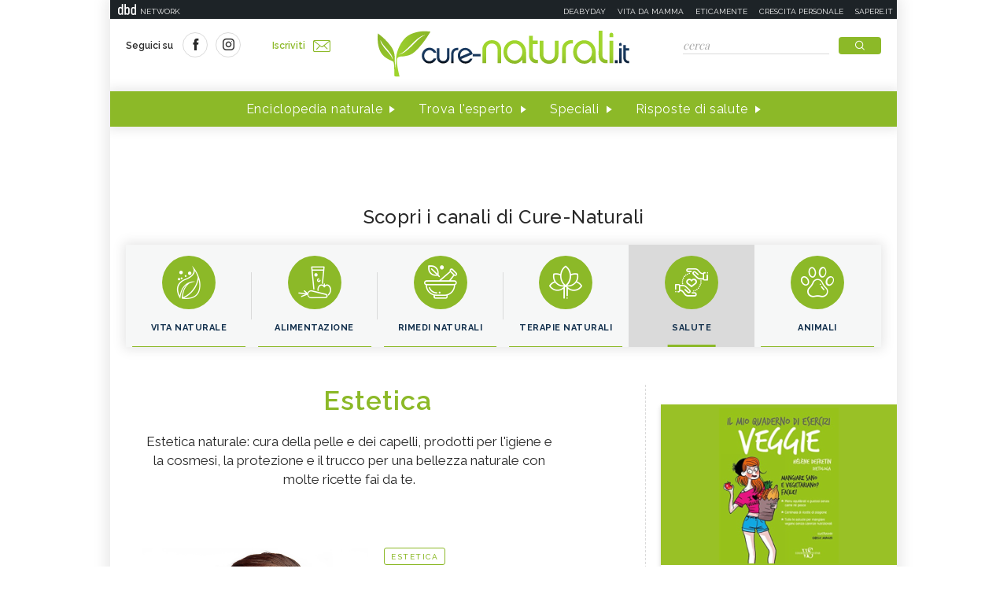

--- FILE ---
content_type: text/html;charset=UTF-8
request_url: https://www.cure-naturali.it/it/home/extras/03?dateAdvice=2026-01-22&ajax=true
body_size: 101
content:
	
				<p>Un salto tra gli olii vegetali.&nbsp;Nei rituali dell&rsquo;hammam si utilizzano olii come quello di&nbsp;argan, particolarmente ricco di vitamina E, e l'olio di sesamo, in grado di calmare pruriti e scottature. Insime a quello di argan, non possiamo non ricordare l'olio di oliva, ottimo antirughe grazie alle&nbsp;vitamine K, A, D.&nbsp;</p>
